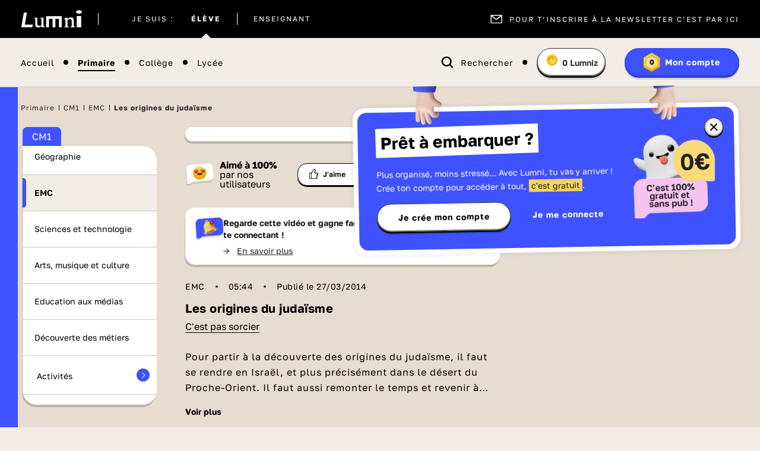

--- FILE ---
content_type: text/html, application/json
request_url: https://hdfauth.ftven.fr/esi/TA?format=json&url=https%3A%2F%2Fcloudingest.ftven.fr%2Fftv%2F4%2Fa1%2F4a173c3925956%2F42bc62f7-d297-4541-aa47-ae73f3444ad4-1704274407_monde_TA.ism%2Fmanifest.mpd
body_size: 375
content:
{"url": "https://cloudingest.ftven.fr/ZXhwPTE3Njg5NTU2NjZ+YWNsPSUyZip+aG1hYz00NTRlZTU2ZGU5MmVjNmM2MTkzNDM1YTYzZmFmNDg4Nzc3NDlmNjlmYTA5YzExOTMyMWE5NjAyYzZhMzBkZWE0/ftv/4/a1/4a173c3925956/42bc62f7-d297-4541-aa47-ae73f3444ad4-1704274407_monde_TA.ism/manifest.mpd?hdnea=exp=1768934666~acl=%2f*~hmac=b1b72f5e6ee4d5e7b430ed91b9cd9432d6eb5b2e3cba3af75ce998ee035f097d"}

--- FILE ---
content_type: image/svg+xml
request_url: https://www.lumni.fr/images/icons/circle-check-green.svg
body_size: 133
content:
<svg width="22" height="22" viewBox="0 0 22 22" fill="none" xmlns="http://www.w3.org/2000/svg">
<path fill-rule="evenodd" clip-rule="evenodd" d="M11.0003 20.5C16.2466 20.5 20.5 16.2471 20.5 11C20.5 5.75291 16.2466 1.5 11.0003 1.5C5.75335 1.5 1.5 5.75297 1.5 11C1.5 16.247 5.75335 20.5 11.0003 20.5ZM11.0003 22C17.075 22 22 17.0755 22 11C22 4.92447 17.075 0 11.0003 0C4.925 0 0 4.92447 0 11C0 17.0755 4.925 22 11.0003 22Z" fill="#1FB538"/>
<path fill-rule="evenodd" clip-rule="evenodd" d="M17.2946 7.73436C17.5794 8.03515 17.5664 8.50985 17.2656 8.79463L10.4003 15.2946C10.1046 15.5745 9.63972 15.5675 9.35271 15.2788L5.7181 11.6225C5.42608 11.3287 5.42748 10.8539 5.72125 10.5619C6.01501 10.2698 6.48988 10.2712 6.7819 10.565L9.90049 13.7022L16.2344 7.70538C16.5351 7.4206 17.0098 7.43357 17.2946 7.73436Z" fill="#1FB538"/>
</svg>
